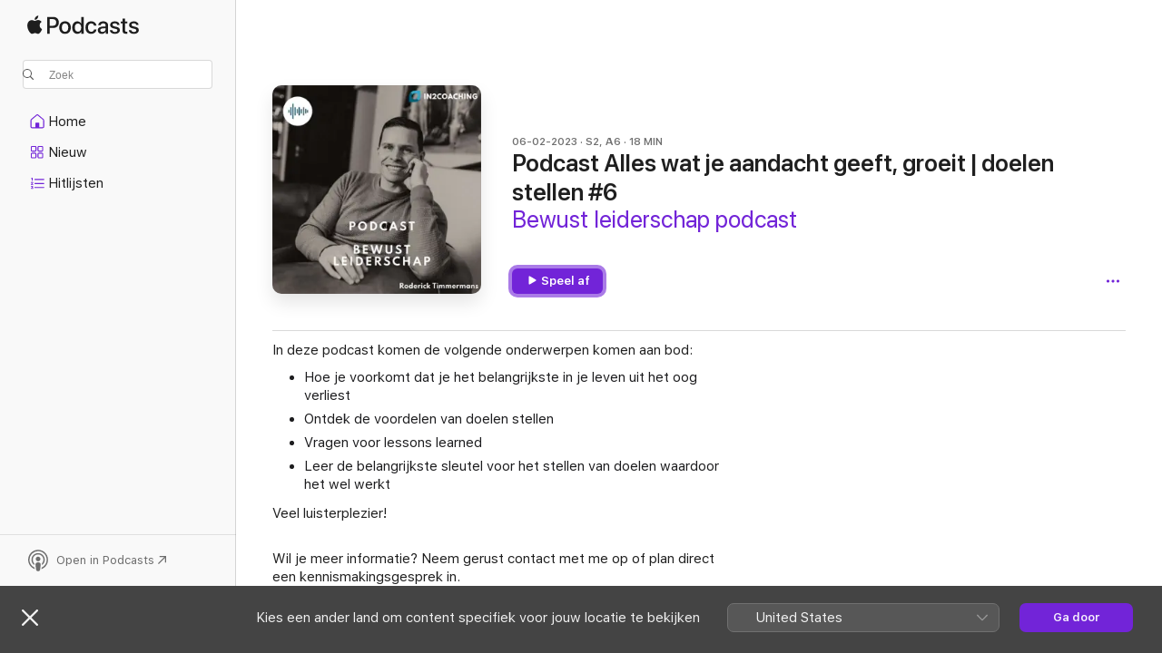

--- FILE ---
content_type: application/javascript
request_url: https://podcasts.apple.com/assets/translations~db2798e120.js
body_size: 10440
content:
const e="OK",a={"ASE.Web.Podcasts.Page.Show.Ratings.Count.one":"@@count@@ beoordeling","ASE.Web.Podcasts.Native.MORE_ON_PROVIDER_TEMPLATE":"Meer van {provider}","ASE.Web.Podcasts.Native.SHOW_WITH_CATEGORY_SUBTITLE":"Programma · {categoryName}","ASE.Web.Podcasts.SEO.Show.Description.WithHosts.two":"Luister naar de @@showName@@-podcast van @@channelName@@ met @@host1@@ en @@host2@@ Apple Podcasts.","ASE.Web.Podcasts.Native.SHOW_TITLE":"Programma","ASE.Web.Podcasts.Playback.Progress.Minute.AXLabel":"@@minutes@@ minuten resterend","ASE.Web.Podcasts.SEO.Channel.Description.Social.ShowCount.one":"Kanaal · @@showCount@@ programma","ASE.Web.Podcasts.TruncatedContent":"@@content@@...","ASE.Web.Podcasts.Native.EPISODES_COUNT_FORMAT.other":"{count} afleveringen","ASE.Web.Podcasts.SEO.Channel.ShowCount.other":"@@showCount@@ programma’s","ASE.Web.Podcasts.Native.SUBSCRIBER_EARLY_ACCESS_BADGE":"Vroege toegang voor abonnees","ASE.Web.Podcasts.Native.EPISODE_CAPTION_DOCUMENT":"Document","ASE.Web.Podcasts.Native.MY_SHOWS":"Mijn programma’s","ASE.Web.Podcasts.SeasonFormat.Short":"S@@seasonNumber@@","ASE.Web.Podcasts.Eyebrow.Bonus.PubDate":"@@datePublished@@ · Bonus","ASE.Web.Podcasts.NavigationItems.Home.Label":"Home","ASE.Web.Podcasts.Native.SEARCH_TRANSCRIPTS_WHATS_NEW_CAPTION":"NIEUW IN APPLE PODCASTS","ASE.Web.Podcasts.Native.TOAST_TAP_TO_RATE_TITLE":"Verstuurd","ASE.Web.Podcasts.Cancel":"Annuleer","ASE.Web.Podcasts.Native.SUBSCRIBER_EDITION_CUSTOMIZED_BADGE":"EDITIE VOOR {subscriptionName}","ASE.Web.Podcasts.Native.CHANNEL_TITLE":"Kanaal","ASE.Web.Podcasts.Native.PLAY_ACTION_TRAILER":"Speel trailer af","ASE.Web.Podcasts.Native.EPISODES":"AFLEVERINGEN","ASE.Web.Podcasts.Native.SEARCH_RESULTS_SHOWS":"Programma’s","ASE.Web.Podcasts.Native.SEARCH_TRANSCRIPTS_WHATS_NEW_MESSAGE":"Typ om onderwerpen en personen in podcasts te vinden.","ASE.Web.Podcasts.Controls.PlaybackSpeed.Aria":"@@speedNumber@@ keer","ASE.Web.Podcasts.SEO.Show.SeasonCount.other":"@@seasonCount@@ seizoenen","ASE.Web.Podcasts.Native.SMART_PLAY_FIRST_EPISODE":"Eerste aflevering","ASE.Web.Podcasts.Error.NotSupportedPlaybackOnBrowser.Web":"Niet beschikbaar op het web","ASE.Web.Podcasts.EpisodeSnippetTitleTopic":"Onderwerp","ASE.Web.Podcasts.Footer.PrivacyPolicy.Text":"De Apple Podcasts-webspeler en uw privacy","ASE.Web.Podcasts.PlayerBar.AriaLabel":"Mediaregelaars","ASE.Web.Podcasts.EpisodeAndSeasonNumberFormat.Short":"S@@seasonNumber@@, A@@episodeNumber@@","ASE.Web.Podcasts.Native.ALL_EPISODES_ACTION_TITLE_NUMBER":"Bekijk alle {numberOfEpisodes} afleveringen","ASE.Web.Podcasts.Native.TAP_TO_RATE":"Tik om te beoordelen:","ASE.Web.Podcasts.Library.Error.NoContent.Saved.Heading":"Geen bewaarde afleveringen","ASE.Web.Podcasts.Native.TRY_CHANNEL_FREE":"Probeer @@channelName@@ gratis","ASE.Web.Podcasts.Native.SUBSCRIBE_IOS_MACOS":"Abonneer je met de nieuwste macOS of iOS","ASE.Web.Podcasts.EpisodeSnippetTitleTranscript":"Transcript","ASE.Web.Podcasts.Native.WRITE_A_REVIEW":"Schrijf recensie","ASE.Web.Podcasts.Native.TITLE_TOP_CHARTS":"Hitlijsten","ASE.Web.Podcasts.Native.CREATOR":"Maker","ASE.Web.Podcasts.Native.BADGE_RATING_CAPTION_SHORT_TEMPLATE":"{count} beoordelingen","ASE.Web.Podcasts.Resume":"Ga door","ASE.Web.Podcasts.SEO.Channel.Description.Social.ShowCount":"Kanaal · @@showCount@@ programma’s","ASE.Web.Podcasts.Native.CHANNELS_SHOW_COUNT_FORMAT_CAP.other":"{count} programma's","ASE.Web.Podcasts.ContextMenu.Remove.Follow.Show":"Programma niet volgen","ASE.Web.Podcasts.MediaComponents.Controls.Expand":"Functies uitvouwen","ASE.Web.Podcasts.SeasonTrailerFormat.Short":"Trailer S@@seasonNumber@@","ASE.Web.Podcasts.SEO.Apple.StoreName":"Apple Podcasts","ASE.Web.Podcasts.SEO.Show.Description.Social.EpisodeCount.UpdateFrequency":"@@genreName@@ podcast · @@episodeCount@@ afleveringen · @@updateFrequency@@","ASE.Web.Podcasts.ContextMenu.GoToShow":"Ga naar programma","ASE.Web.Podcasts.MobileQueue.Empty":"Er wordt hierna niets afgespeeld","ASE.Web.Podcasts.ContentA.Middot.ContentB":"@@contentA@@ · @@contentB@@","ASE.Web.Podcasts.Native.SHOW_FOLLOWED":"Volg ik","ASE.Web.Podcasts.SEO.Show.Description.Social.SeasonCount":"@@genreName@@ podcast · @@seasonCount@@ seizoenen","ASE.Web.Podcasts.SEO.TopCharts.ChartType.Charts":"Hitlijsten","ASE.Web.Podcasts.Native.TITLE_CHANNELS":"Kanalen","ASE.Web.Podcasts.NavigationItems.Search.Label":"Zoek","ASE.Web.Podcasts.Native.SHARED_WITH_YOU_TITLE":"Gedeeld met jou","ASE.Web.Podcasts.Native.SUBSCRIBER_ONLY_BADGE":"Alleen voor abonnees","ASE.Web.Podcasts.Native.EPISODES_COUNT_FORMAT.one":"{count} aflevering","ASE.Web.Podcasts.Date.Today":"Vandaag","ASE.Web.Podcasts.NavigationItems.New.Label":"Nieuw","ASE.Web.Podcasts.Error.ExplicitContent":"Om dit item af te spelen, ga je naar Apple Podcasts op het internet > je account > Instellingen. Onder 'Ouderlijk toezicht' schakel je 'Beperkingen voor materiaal' uit.","ASE.Web.Podcasts.Library.Error.NoContent.Show.Heading":"Programma’s toevoegen aan je bibliotheek","ASE.Web.Podcasts.Native.AVAILABLE_WITHOUT_SUBSCRIPTION":"Beschikbaar zonder abonnement","ASE.Web.Podcasts.Playback.Progress.Percentage.Completed.AXLabel":"@@percentage@@% voltooid","ASE.Web.Podcasts.InApp.Modal.SignIn.Inline.Header":"Log in of meld je aan","ASE.Web.Podcasts.Native.UP_NEXT":"Volgende","ASE.Web.Podcasts.Native.RATING_TITLE":"Beoordeling","ASE.Web.Podcasts.InApp.Modal.SignIn.Header":"Blijf op de hoogte van je programma’s","ASE.Web.Podcasts.Fallback.Hero.Shelf.Heading":"Uitgelicht","ASE.Web.Podcasts.Native.ABOUT_TITLE":"Info","ASE.Web.Podcasts.SEO.Browse.Title.Social":"Apple Podcasts-webspeler","ASE.Web.Podcasts.Native.SHOWS_YOU_MIGHT_LIKE":"Programma's die je wellicht leuk vindt","ASE.Web.Podcasts.SEO.Show.EpisodeCount.one":"1 aflevering","ASE.Web.Podcasts.Library.Error.NoContent.LatestEpisodes.Heading":"Geen nieuwste afleveringen","ASE.Web.Podcasts.Native.CHANNEL_FOLLOWED_SHOW_COUNT_FORMAT.one":"{count} gevolgd programma","ASE.Web.Podcasts.Search.NoResults.TryAgain":"Probeer een nieuwe zoekopdracht.","ASE.Web.Podcasts.Native.EPISODES_YOU_MIGHT_LIKE":"Afleveringen die je wellicht leuk vindt","ASE.Web.Podcasts.Native.PLAY_ACTION_FREE_EPISODE":"Gratis aflevering","ASE.Web.Podcasts.Native.NEW_SHOWS":"Nieuwe programma’s","ASE.Web.Podcasts.Native.SEARCH_TRANSCRIPTS_WHATS_NEW_TITLE":"Zoek in podcasts","ASE.Web.Podcasts.Controls.PlaybackSpeed.Speed":"@@speedNumber@@x","ASE.Web.Podcasts.Offer.Carrier.Connecting":"Verbinden…","ASE.Web.Podcasts.ContextMenu.Episode.Played":"Markeer als afgespeeld","ASE.Web.Podcasts.Native.ALL_EPISODES_ACTION_TITLE":"Bekijk alle afleveringen","ASE.Web.Podcasts.Native.TRAILERS_COUNT_FORMAT.one":"{count} trailer","ASE.Web.Podcasts.Native.TRAILERS_COUNT_FORMAT.other":"{count} trailers","ASE.Web.Podcasts.SEO.Channel.Description.Social.Tagline":"@@tagline@@ · Kanaal","ASE.Web.Podcasts.SEO.Search.Title.Social":"Apple Podcasts zoeken","ASE.Web.Podcasts.Eyebrow.SeasonEpisode.Long":"Seizoen @@seasonNumber@@, aflevering @@episodeNumber@@","ASE.Web.Podcasts.SEO.Search.Description.many":"Blader en luister naar @@categoryCount@@ podcastcategorieën en -genres om te ontdekken, waaronder @@category1@@, @@category2@@, @@category3@@ en meer. Zoek je volgende luisterfavoriet.","ASE.Web.Podcasts.Native.TOP_SHOWS":"Topprogramma’s","ASE.Web.Podcasts.Native.PRODUCT_SECTION_REVIEWS":"Beoordelingen en recensies","ASE.Web.Podcasts.Library.RecentlyUpdatedShows":"Recent bijgewerkt","ASE.Web.Podcasts.Native.CHANNELS_SHOW_COUNT_FORMAT_CAP.one":"{count} programma","ASE.Web.Podcasts.Native.ALL_INCLUDED_SHOWS":"Bekijk alle inbegrepen programma's","ASE.Web.Podcasts.Native.PREMIUM_SHOWS":"Premium­programma’s","ASE.Web.Podcasts.Native.SHARE_SHEET_PRODUCT_TITLE_FORMAT":"{title} van {developer}","ASE.Web.Podcasts.Native.TOAST_TAP_TO_RATE_DESCRIPTION":"Bedankt voor je reactie.","ASE.Web.Podcasts.SEO.Show.Description.Social.UpdateFrequency":"@@genreName@@ podcast · @@updateFrequency@@","ASE.Web.Podcasts.SEO.Common.Description.Social":"Luister naar miljoenen podcasts, over onderwerpen voor iedereen.","ASE.Web.Podcasts.ContextMenu.Follow.Show":"Volg programma","ASE.Web.Podcasts.SEO.Show.Description.WithHosts.none":"Luister naar de @@showName@@-podcast van @@channelName@@ op Apple Podcasts.","ASE.Web.Podcasts.Native.SUBSCRIBE_BUTTON_TITLE":"Abonneer","ASE.Web.Podcasts.Native.AVAILABLE_EPISODES":"Beschikbare afleveringen","ASE.Web.Podcasts.Playback.Progress.Second.AXLabel":"@@seconds@@ seconden resterend","ASE.Web.Podcasts.SEO.Channel.Description.Social":"Kanaal","ASE.Web.Podcasts.Eyebrow.Season.Long.Bonus":"Seizoen @@seasonNumber@@ bonus","ASE.Web.Podcasts.InApp.Modal.SignIn.AfterEpisode.Header":"Blijf op de hoogte van dit programma","ASE.Web.Podcasts.Playback.Progress.Hour.AXLabel":"@@hours@@ uur resterend","ASE.Web.Podcasts.SEO.Show.Description.Social.EpisodeCount.one":"@@genreName@@ podcast · @@episodeCount@@ aflevering","ASE.Web.Podcasts.EpisodeSnippetTitleHost":"Host","ASE.Web.Podcasts.Native.AGE_RATING":"Leeftijdsbeoordeling","ASE.Web.Podcasts.Library.Error.NoContent.Show.Text":"Ontdek krachtige nieuwe verhalen of zoek je favorieten. De programma’s die je volgt zie je hier.","ASE.Web.Podcasts.Native.SHOWS_WITH_SUBSCRIPTION_BENEFITS":"Programma's met abonnements­voordelen","ASE.Web.Podcasts.SEO.Show.Description.Social":"@@genreName@@ podcast","ASE.Web.Podcasts.Eyebrow.Episode.Long":"Aflevering @@episodeNumber@@","ASE.Web.Podcasts.EpisodeSnippetTitleGuest":"Gast","ASE.Web.Podcasts.Eyebrow.Trailer":"Trailer","ASE.Web.Podcasts.Native.DESCRIPTION":"Beschrijving","ASE.Web.Podcasts.Library.RecentlyUpdated":"Recent bijgewerkt","ASE.Web.Podcasts.Native.ACTION_SEE_ALL":"Toon alle","ASE.Web.Podcasts.SEO.TopCategoryCharts.Description.Social.Storefront":"De populairste @@genre@@ @@categoryType@@ in @@storefrontName@@","ASE.Web.Podcasts.Native.SHOWS_YOU_MIGHT_LIKE_SUBTITLE":"Op basis van je luistergedrag.","ASE.Web.Podcasts.Native.SMART_PLAY_BUTTON_TITLE_PLAY":"Speel af","ASE.Web.Podcasts.Native.VIEW_CHANNEL":"Bekijk kanaal","ASE.Web.Podcasts.Eyebrow.Season.Short":"S@@seasonNumber@@","ASE.Web.Podcasts.Channel.Header.Cta.Text":"Download @@appName@@","ASE.Web.Podcasts.Native.PLAY_ACTION_PLAY_ELLIPSIS":"Speel af…","ASE.Web.Podcasts.Native.PROVIDER":"Maker","ASE.Web.Podcasts.NavigationItems.TopCharts.Label":"Hitlijsten","ASE.Web.Podcasts.SEO.Channel.ShowCount.one":"1 programma","ASE.Web.Podcasts.Footer.PrivacyPolicy.URL":"https://www.apple.com/nl/legal/privacy/data/nl/apple-podcasts-web","ASE.Web.Podcasts.Native.SEASON_TITLE":"Seizoen","ASE.Web.Podcasts.Library.Channels":"Kanalen","ASE.Web.Podcasts.Duration.TimeLeft":"@@time@@ over","ASE.Web.Podcasts.Eyebrow.SeasonEpisode.Short":"S@@seasonNumber@@ A@@episodeNumber@@","ASE.Web.Podcasts.SEO.Genre.Title":"@@genreName@@-podcasts - Apple Podcasts","ASE.Web.Podcasts.EpAndSeasonNumberFormat":"Seizoen @@seasonNumber@@, Afl @@episodeNumber@@","ASE.Web.Podcasts.Native.LISTEN_NOW":"Luister nu","ASE.Web.Podcasts.SEO.Show.Description.Social.UpdateFrequency.ShowDescription":"@@genreName@@ podcast · @@updateFrequency@@ · @@showDescription@@","ASE.Web.Podcasts.Native.PLAY_ACTION_PLAY":"Speel af","ASE.Web.Podcasts.SEO.TopCharts.ChartType.Episodes":"Afleveringen","ASE.Web.Podcasts.Native.CHANNEL_FOLLOWED_SHOW_COUNT_FORMAT.other":"{count} gevolgde programma's","ASE.Web.Podcasts.Native.TITLE_ALL_CATEGORIES":"Alle categorieën","ASE.Web.Podcasts.Native.RECENTLY_PLAYED_EPISODES":"Onlangs afgespeeld","ASE.Web.Podcasts.Duration.Minute.Short":"@@minutes@@ min.","ASE.Web.Podcasts.SEO.Genre.Description":"Ontdek @@genreName@@-podcasts op Apple Podcasts. Luister naar @@show1@@, @@show2@@, @@show3@@, @@show4@@ en meer.","ASE.Web.Podcasts.Native.PLAY_ACTION_LATEST_EPISODE":"Nieuwste aflevering","ASE.Web.Podcasts.SEO.Episode.Title":"@@episodeName@@ - @@showName@@ - Apple Podcasts","ASE.Web.Podcasts.SEO.Show.Description.WithHosts.other":"Luister naar de @@showName@@-podcast van @@channelName@@ met @@host1@@, @@host2@@, @@host3@@ en meer op Apple Podcasts.","ASE.Web.Podcasts.Eyebrow.Bonus":"Bonus","ASE.Web.Podcasts.Native.AVAILABLE_WITH_SUBSCRIPTION":"Beschikbaar met abonnement","ASE.Web.Podcasts.Native.PLAY_WITH_FREE_TRIAL":"Speel af met gratis proef­abonnement","ASE.Web.Podcasts.SEO.Show.SeasonCount.one":"1 seizoen","ASE.Web.Podcasts.Native.WITH_SUBSCRIPTION_BENEFITS":"Met abonnements­voordelen","ASE.Web.Podcasts.Native.YOU_MIGHT_ALSO_LIKE":"Suggesties voor jou","ASE.Web.Podcasts.SEO.Common.Title":"@@name@@ - Apple Podcasts","ASE.Web.Podcasts.Library.Shows":"Programma’s","ASE.Web.Podcasts.Native.PUBLISHED_TITLE":"Uitgegeven","ASE.Web.Podcasts.Eyebrow.Episode.Long.Trailer":"Aflevering @@episodeNumber@@ trailer","ASE.Web.Podcasts.Pause":"Pauze","ASE.Web.Podcasts.Eyebrow.Season.Short.Trailer":"S@@seasonNumber@@ trailer","ASE.Web.Podcasts.SEO.Show.EpisodeCount.other":"@@episodeCount@@ afleveringen","ASE.Web.Podcasts.Native.CHANNEL_WEBSITE":"Website","ASE.Web.Podcasts.NativeCTA.CTA.Text":"Open in Podcasts","ASE.Web.Podcasts.Page.Show.Ratings.Count.other":"@@count@@ beoordelingen","ASE.Web.Podcasts.Native.SHOW_WEBSITE":"Website van aflevering","ASE.Web.Podcasts.Library.Error.NoContent.Show.Link.Text":"Door Apple Podcasts bladeren","ASE.Web.Podcasts.Native.SEASON_FORMAT.SHORT":"Trailer","ASE.Web.Podcasts.Native.SUBSCRIPTION_SHOWS":"Premium­programma’s","ASE.Web.Podcasts.OK":"OK","ASE.Web.Podcasts.SEO.Editorial.Description.Social":"Luister naar de laatste keuzes van onze redactie.","ASE.Web.Podcasts.Native.EPISODE_FILTER_TITLE_ALL_EPISODES":"Alle afleveringen","ASE.Web.Podcasts.Native.RECENT_EPISODES":"Recente afleveringen","ASE.Web.Podcasts.Native.SEASONS_TITLE":"Seizoenen","ASE.Web.Podcasts.SEO.Episode.Title.Social.Timestamp":"(@@timestamp@@) @@episodeName@@","ASE.Web.Podcasts.Eyebrow.Season.Long":"Seizoen @@seasonNumber@@","ASE.Web.Podcasts.Eyebrow.Trailer.PubDate":"@@datePublished@@ · Trailer","ASE.Web.Podcasts.SEO.Channel.Description.Social.Tagline.ShowCount.one":"@@tagline@@ · kanaal · @@showCount@@ programma","ASE.Web.Podcasts.Playback.Progress.HourMinute.AXLabel":"@@hours@@ uur @@minutes@@ minuten resterend","ASE.Web.Podcasts.Date.TimeAgo.JustNow":"Zojuist","ASE.Web.Podcasts.MenuIcon.Open.AriaLabel":"Open navigatie","ASE.Web.Podcasts.Native.BADGE_NOT_ENOUGH_RATINGS_CAPTION":"Onvoldoende beoordelingen","ASE.Web.Podcasts.Native.TITLE_CATALOG":"Ontdek","ASE.Web.Podcasts.Eyebrow.Episode.Short.Bonus":"AFL@@episodeNumber@@ bonus","ASE.Web.Podcasts.Native.EPISODES_YOU_MIGHT_LIKE_SUBTITLE":"Op basis van je luistergedrag.","ASE.Web.Podcasts.SEO.Search.Title":"Zoeken - Apple Podcasts","ASE.Web.Podcasts.Native.HOME":"Home","ASE.Web.Podcasts.Native.TRY_FREE_SHORT":"Probeer gratis","ASE.Web.Podcasts.Native.SEARCH_RESULTS_EPISODES":"Afleveringen","ASE.Web.Podcasts.SEO.Show.Description.Social.EpisodeCount":"@@genreName@@ podcast · @@episodeCount@@ afleveringen","ASE.Web.Podcasts.InApp.Modal.SignIn.Explicit.Message":"Om naar expliciete afleveringen te luisteren, moet je inloggen","ASE.Web.Podcasts.NavigationItems.ListenNow.Label":"Beluister nu","ASE.Web.Podcasts.Follow":"Volg","ASE.Web.Podcasts.InApp.Modal.SignIn.Message":"Bewaar waar je was gebleven, volg programma’s en bekijk de laatste afleveringen - allemaal gratis.","ASE.Web.Podcasts.Native.LENGTH_TITLE":"Lengte","ASE.Web.Podcasts.Page.Rating.AXLabel":"@@stars@@ van 5, @@num@@ beoordelingen","ASE.Web.Podcasts.Native.PLAY":"Speel af","ASE.Web.Podcasts.SEO.Show.Description.Social.EpisodeCount.UpdateFrequency.one":"@@genreName@@ podcast · @@episodeCount@@ aflevering · @@updateFrequency@@","ASE.Web.Podcasts.Duration.Hour":"@@hours@@ u","ASE.Web.Podcasts.Duration.HourMinute":"@@hours@@u @@minutes@@m","ASE.Web.Podcasts.Library.LatestEpisodes":"Nieuwste afleveringen","ASE.Web.Podcasts.SEO.DefaultTitle":"Apple Podcasts","ASE.Web.Podcasts.Native.CHANNELS_YOU_MIGHT_LIKE_SUBTITLE":"Nu beschikbaar op Apple Podcasts.","ASE.Web.Podcasts.Error.NotSupportedPlaybackOnBrowser.OpenInPodcasts":"Je kunt hiernaar luisteren in de Podcasts-app.","ASE.Web.Podcasts.Logo.AriaLabel":"Apple Podcasts","ASE.Web.Podcasts.SEO.Multiroom.ListenWith.Title":"@@title@@ - Apple Podcasts","ASE.Web.Podcasts.Native.INFORMATION_TITLE":"Informatie","ASE.Web.Podcasts.Eyebrow.SeasonEpisode.Long.Bonus":"Seizoen @@seasonNumber@@, aflevering @@episodeNumber@@ bonus","ASE.Web.Podcasts.Native.TITLE_SUBSCRIPTION":"Abonnement","ASE.Web.Podcasts.Native.FREQUENCY_TITLE":"Frequentie","ASE.Web.Podcasts.Controls.PlaybackSpeed.Decrease":"Langzamer","ASE.Web.Podcasts.SEO.Channel.Title":"@@channelName@@ - Kanaal - Apple Podcasts","ASE.Web.Podcasts.Native.TITLE_CATEGORIES":"Categorieën","ASE.Web.Podcasts.Controls.PlaybackSpeed.Increase":"Sneller","ASE.Web.Podcasts.Native.CATEGORY_TITLE":"Categorie","ASE.Web.Podcasts.SEO.Multiroom.ListenWith.Description":"Browse en luister op één plek naar de favoriete podcasts van @@title@@ en naar door @@title@@ gehoste podcasts en deelname aan podcastafleveringen – op Apple Podcasts.","ASE.Web.Podcasts.Native.BADGE_RATING_CAPTION_LONG_TEMPLATE":"{rating}, {count} beoordelingen","ASE.Web.Podcasts.SEO.Multiroom.General.Description":"Blader door en luister naar @@title@@-podcasts op Apple Podcasts. @@description@@","ASE.Web.Podcasts.SEO.Show.Description.Social.ShowDescription":"@@genreName@@ podcast · @@showDescription@@","ASE.Web.Podcasts.Native.CLICK_TO_RATE":"Klik om te beoordelen:","ASE.Web.Podcasts.Native.PLAY_ACTION_FIRST_EPISODE":"Eerste aflevering","ASE.Web.Podcasts.SEO.Episode.Description.Social":"Podcastaflevering · @@showName@@ · @@eyebrow@@ · @@duration@@","ASE.Web.Podcasts.Eyebrow.SeasonEpisode.Short.Trailer":"S@@seasonNumber@@, a@@episodeNumber@@ trailer","ASE.Web.Podcasts.Native.RATING_CLEAN":"Veilig","ASE.Web.Podcasts.Library.Error.NoContent.LatestEpisodes.Text":"De nieuwste afleveringen van programma’s die je volgt worden hier weergegeven.","ASE.Web.Podcasts.Native.SUBSCRIBER_EDITION_BADGE":"EDITIE VOOR ABONNEES","ASE.Web.Podcasts.Unsave.Episode":"Bewaar aflevering niet meer","ASE.Web.Podcasts.Native.PRODUCT_SECTION_HOSTS_AND_GUESTS":"Hosts en gasten","ASE.Web.Podcasts.MenuIcon.Close.AriaLabel":"Sluit navigatie","ASE.Web.Podcasts.FullScreenPlayer.AriaLabel":"Schermvullende speler openen","ASE.Web.Podcasts.Library.Saved":"Bewaard","ASE.Web.Podcasts.Footer.GetHelp.URL":"https://getsupport.apple.com/?caller=webpodcasts","ASE.Web.Podcasts.Eyebrow.Season.Long.Trailer":"Seizoen @@seasonNumber@@ trailer","ASE.Web.Podcasts.Eyebrow.SeasonEpisode.Short.Bonus":"S@@seasonNumber@@, A@@episodeNumber@@ bonus","ASE.Web.Podcasts.Eyebrow.Season.Short.Bonus":"S@@seasonNumber@@ bonus","ASE.Web.Podcasts.Native.EPISODE_NOTES.empty":"Geen notities bij aflevering om weer te geven.","ASE.Web.Podcasts.Eyebrow.Episode.Short.Trailer":"Afl@@episodeNumber@@ trailer","ASE.Web.Podcasts.SEO.Common.Title.Social":"@@name@@ op Apple Podcasts","ASE.Web.Podcasts.Native.CHANNEL_SUBTITLE":"Kanaal","ASE.Web.Podcasts.Native.TITLE_FEATURED":"Uitgelicht","ASE.Web.Podcasts.Eyebrow.Episode.Long.Bonus":"Aflevering @@episodeNumber@@ bonus","ASE.Web.Podcasts.InApp.Modal.SignIn.Action":"Log in","ASE.Web.Podcasts.Native.RATING_EXPLICIT":"Expliciet","ASE.Web.Podcasts.SEO.TopCategoryCharts.Description.Social":"De populairste @@genre@@ @@categoryType@@","ASE.Web.Podcasts.Controls.PlaybackSpeed.Button.Aria":"@@speedNumber@@× afspeelsnelheid","ASE.Web.Podcasts.SEO.Multiroom.General.Title":"@@title@@ - Apple Podcasts","ASE.Web.Podcasts.Duration.Minute":"@@minutes@@ min","ASE.Web.Podcasts.Native.CONACT_SELLER_NAME":"Neem contact op met {sellerName}","ASE.Web.Podcasts.Native.EPISODE_WITH_SHOW_NAME":"Aflevering · {showName}","ASE.Web.Podcasts.ContextMenu.Episode.Unplayed":"Markeer als niet afgespeeld","ASE.Web.Podcasts.Native.COPYRIGHT_TITLE":"Copyright","ASE.Web.Podcasts.Page.Show.Header.Rating":"@@stars@@ (@@num@@)","ASE.Web.Podcasts.SEO.Show.Title":"@@showName@@ - Podcast - Apple Podcasts","ASE.Web.Podcasts.Eyebrow.Episode.Short":"AFL@@episodeNumber@@","ASE.Web.Podcasts.InApp.Modal.SignIn.AfterEpisode.Message":"Log in of meld je aan om programma’s te volgen, afleveringen te bewaren en de laatste updates te ontvangen.","ASE.Web.Podcasts.Native.TOP_SUBSCRIPTION_EPISODES":"Topafleveringen voor {subscriptionName}","ASE.Web.Podcasts.Native.YEARS_ACTIVE_TITLE":"Jaren actief","ASE.Web.Podcasts.SEO.TopCategoryCarts.Title.Social":"De beste @@genre@@ @@categoryType@@ op Apple Podcasts","ASE.Web.Podcasts.Native.BADGE_CHART_POSITION_TEMPLATE":"#{chartPosition}","ASE.Web.Podcasts.Error.EmptyLibraryState":"Je bibliotheek bevat geen items.","ASE.Web.Podcasts.SEO.Show.Description.WithHosts.three":"Luister naar de @@showName@@-podcast van @@channelName@@ met @@host1@@, @@host2@@ en @@host3@@ op Apple Podcasts.","ASE.Web.Podcasts.SEO.Category.Description.Social":"Blader door keuzes van de redactie, topprogramma’s en meer.","ASE.Web.Podcasts.SEO.Browse.Storefront.Title":"Apple Podcasts (@@storefront@@) - Webspeler","ASE.Web.Podcasts.Native.TOP_EPISODES":"Topafleveringen","ASE.Web.Podcasts.Error.NotSupportedPlaybackOnBrowser.OpenInApplePodcasts":"Je kunt hiernaar luisteren in de Apple Podcasts-app.","ASE.Web.Podcasts.SEO.Browse.Description":"Blader door je favoriete podcasts, genres en hosts op Apple Podcasts. Download en luister vanaf elk Apple apparaat of stream online.","ASE.Web.Podcasts.Error.PleaseLogin":"Log in om te genieten van Apple Podcasts","ASE.Web.Podcasts.SEO.Browse.Title":"Apple Podcasts - Webspeler","ASE.Web.Podcasts.Explicit":"Expliciet","ASE.Web.Podcasts.Search.NoResults.PageHeader":"Geen resultaten","ASE.Web.Podcasts.Native.EPISODE_TITLE":"Aflevering","ASE.Web.Podcasts.Native.PREMIUM":"Premium","ASE.Web.Podcasts.Duration.HourMinute.Long":"@@hours@@ u. @@minutes@@ min.","ASE.Web.Podcasts.Native.TRY_SUBSCRIPTION_FREE":"Probeer {subscriptionName} gratis","ASE.Web.Podcasts.Native.PODCAST_SEASONS_COUNT_FORMAT":"%#@seasons_count@","ASE.Web.Podcasts.Page.Show.Rating.Total":"van 5","ASE.Web.Podcasts.Native.SEASON_UNKNOWN_EPISODES":"Onbekend seizoen","ASE.Web.Podcasts.Page.Show.Header.Updated":"@@frequency@@","ASE.Web.Podcasts.Save.Episode":"Bewaar aflevering","ASE.Web.Podcasts.SEO.Show.Description.Social.SeasonCount.UpdateFrequency":"@@genreName@@ podcast · @@seasonCount@@ seizoenen · @@updateFrequency@@","ASE.Web.Podcasts.Native.LISTEN_NOW_TOP_SHOWS_FROM":"Topprogramma’s van {channelName}","ASE.Web.Podcasts.SEO.Channel.Description.Social.Tagline.ShowCount":"@@tagline@@ · kanaal · @@showCount@@ programma’s","ASE.Web.Podcasts.Eyebrow.SeasonEpisode.Long.Trailer":"Seizoen @@seasonNumber@@, aflevering @@episodeNumber@@ trailer","ASE.Web.Podcasts.Native.FREE_EPISODES":"Gratis afleveringen","ASE.Web.Podcasts.Native.JS_EPISODE_FILTER_SEE_ALL_SEASON_FORMAT":"Bekijk heel seizoen {seasonNumber} ({numberOfEpisodes})","ASE.Web.Podcasts.Duration.Hour.Short":"@@hours@@ u","ASE.Web.Podcasts.Go.To.Settings":"Ga naar Instellingen","ASE.Web.Podcasts.Error.AnErrorOccurred":"Er is een fout opgetreden.","ASE.Web.Podcasts.SEO.Show.Description.WithHosts.one":"Luister naar de @@showName@@-podcast van @@channelName@@ met @@host1@@ op Apple Podcasts.","ASE.Web.Podcasts.Native.EPISODE_NOTES":"Notities aflevering","ASE.Web.Podcasts.Native.EPISODE_CAPTION_VIDEO":"Video","ASE.Web.Podcasts.SEO.Multiroom.Alternate.Title":"@@title@@ podcasts - Apple Podcasts","ASE.Web.Podcasts.Library.Error.NoContent.Saved.Text":"Bewaar afleveringen die je later wilt luisteren. Deze worden hier weergegeven.","ASE.Web.Podcasts.Duration.Second":"@@seconds@@ sec.","ASE.Web.Podcasts.EpisodeFormat.Short":"A@@episodeNumber@@","iOS.Podcasts.EpisodeBonus":"Bonus bij aflevering @@episodeNumber@@","iOS.Podcasts.EpisodeWebpage":"Webpagina aflevering","iOS.Podcasts.SeasonBonusDocument":"Bonusdocument bij seizoen @@seasonNumber@@","Podcasts.NewShows":"Nieuwe programma’s","iOS.Podcasts.EpisodeNotes":"Notities aflevering","ASE.Web.Podcasts.Shared.ContentA.Comma.ContentB":"@@contentA@@, @@contentB@@","iOS.Podcasts.Get.Show":"Download @@title@@","iOS.Podcasts.FeaturedProviders":"Aanbieders uitgelicht","iOS.Podcasts.ShowDisclaimer.FreeTrial.few":"@@trialDuration@@ gratis, daarna @@priceMonthly@@ per maand","iOS.Podcasts.EpisodeAndSeasonBonusDocument":"Bonusdocument bij seizoen @@seasonNumber@@, aflevering @@episodeNumber@@","Podcasts.Category":"Categorie","ASE.Web.Podcasts.SEO.TopCharts.Title":"Top-podcast hitlijsten - Apple Podcasts","Podcasts.Copyright":"Copyright","Podcasts.EpisodeWithShowName.Format":"Aflevering · @@showName@@","Podcasts.MediaKind.Document":"Document","iOS.Podcasts.ShowDisclaimer.Annual.FreeTrial.many":"@@priceMonthly@@ per maand of @@priceYearly@@ per jaar na proefperiode","Podcasts.Follow":"Volg","ASE.Web.Podcasts.SEO.TopCharts.ChartType.Shows":"Programma’s","Podcasts.AvailableWithoutSubscription":"Beschikbaar zonder abonnement","iOS.Podcasts.SeasonBonus":"Bonus bij seizoen @@seasonNumber@@","ASE.Web.Podcasts.Shared.ContextualSharing.CopyEmbedCode.SuccessMessage":"Invoegcode gekopieerd","iOS.Podcasts.Duration.Week.many":"@@count@@ weken","iOS.Podcasts.ShowDisclaimer.Annual.FreeTrial.few":"@@priceMonthly@@ per maand of @@priceYearly@@ per jaar na proefperiode","Podcasts.Menu.MarkAsUnplayed":"Markeer als niet afgespeeld","Podcasts.ShowsIncludedInYourSubscription":"Programma’s die deel uitmaken van je abonnement","iOS.Podcasts.Duration.Year.Cap.few":"@@count@@ jaar","Podcasts.EpisodeCaption.Document":"Document","Podcasts.Menu.MarkAsPlayed":"Markeer als afgespeeld","Podcasts.Subscription":"Abonnement","iOS.Podcasts.Annual.MonthlyPrice":"@@price@@/maand","iOS.Podcasts.EpisodeAndSeasonBonus":"Bonus bij seizoen @@seasonNumber@@, aflevering @@episodeNumber@@","Podcasts.Creator":"Maker","Podcasts.Rating":"Beoordeling","ASE.Web.Podcasts.SEO.TopCharts.Description":"Blader door de populairste podcasts op Apple Podcasts. Luister naar programma's zoals @@show1@@, @@show2@@, @@show3@@, @@show4@@ en meer.","iOS.Podcasts.Duration.Week.Cap.many":"@@count@@ weken","iOS.Podcasts.Banner.MonthlyAnnual.FreeTrialDuration":"Tot @@trialDuration@@ gratis, daarna @@priceMonthly@@/maand of @@priceYearly@@/jaar","Podcasts.DSA.DUNSNumber":"DUNS-nummer","Podcasts.Menu.PlayLast":"Laatste afspelen","iOS.Podcasts.Duration.Week.Cap.one":"1 week","Podcasts.MediaKind.Video":"Video","ASE.Web.Podcasts.Subscriber.Early.Access.Customized_Badge":"Vroege toegang tot @@subscriptionName@@","ASE.Web.Podcasts.Shared.AX.Close":"Sluit","iOS.Podcasts.Duration.Year.Cap":"Jaren","iOS.Podcasts.Duration.Week.Cap":"Weken","Podcasts.Information":"Informatie","ASE.Web.Podcasts.SeparatorChar":"•","iOS.Podcasts.Duration.Year.few":"@@count@@ jaar","iOS.Podcasts.Duration.Day.one":"1 dag","Podcasts.Library.Channels":"Kanalen","ASE.Web.Podcasts.SEO.TopCharts.Genre.TitleHeader":"Top @@genreName@@-podcasts","iOS.Podcasts.Annual.WeeklyTrial":"@@trialDuration@@ gratis","ASE.Web.Podcasts.VO.RadioPlayLabel":"Speel @@content@@ af","ASE.Web.Podcasts.Shared.Footer.CookiePolicy.URL":"https://www.apple.com/legal/privacy/nl/cookies/","iOS.Podcasts.Savings.Percentage":"BESPAAR @@Savings@@%","iOS.Podcasts.Duration.Week.Cap.One":"Week","ASE.Web.Podcasts.Shared.ContextualSharing.CopyLink.SuccessMessage":"Link gekopieerd","iOS.Podcasts.Duration.Year.many":"@@count@@ jaar","iOS.Podcasts.FreeTrial.Short.CTA":"Probeer uit","ASE.Web.Podcasts.Shared.ContextualMenu.AddToQueue":"Voeg toe aan wachtrij","iOS.Podcasts.EpisodeAndSeasonNumberFormat":"Seizoen @@seasonNumber@@, aflevering @@episodeNumber@@","Podcasts.PlayButton.LatestEpisode":"Nieuwste aflevering","ASE.Web.Podcasts.Shared.Footer.GetHelp.Text":"Support","iOS.Podcasts.EpisodeTrailer":"Trailer van aflevering @@episodeNumber@@","ASE.Web.Podcasts.SEO.TopEpisodeCharts.Title.Social":"Apple Podcasts beste afleveringen","Podcasts.DSA.Address":"Adres","Podcasts.SeeAllEpisodes.Format":"Bekijk alles (@@numberOfEpisodes@@)","ASE.Web.Podcasts.WEB.ERROR.AuthorizationFailure":"Autorisatie mislukt","Podcasts.EpisodeSnippet.Title.Topic":"Onderwerp","iOS.Podcasts.PlayFreeTrial":"Afspelen met gratis proefabonnement","ASE.Web.Podcasts.Shared.Footer.CookiePolicy.Text":"Cookie-waarschuwing","iOS.Podcasts.SeasonBonusVideo":"Bonusvideo bij seizoen @@seasonNumber@@","Podcasts.Menu.SaveEpisode":"Bewaar aflevering","iOS.Podcasts.Duration.Week":"weken ","Podcasts.DSA.Podcast.NotTraderInfo":"@@providerName@@ heeft zich niet geïdentificeerd als een handelaar van deze podcast. Als je een consument bent in de Europese Economische Ruimte, zijn consumentenrechten niet van toepassing op overeenkomsten tussen jou en de provider.","iOS.Podcasts.Duration.Week.Cap.two":"2 weken","Podcasts.EpisodeSnippet.Title.Guest":"Gast","iOS.Podcasts.Duration.Week.few":"@@count@@ weken","Podcasts.MediaKind.Audio":"Audio","Podcasts.SeasonLetterAndEpisodeLetter.Format":"S@@seasonNumber@@, A@@episodeNumber@@","iOS.Podcasts.SeeMoreEpisodes":"Bekijk meer afleveringen","iOS.Podcasts.Entitlements.UpsellBanner.FallbackTitle":"Abonnement vereist","ASE.Web.Podcasts.Shared.ContextualMenu.Share":"Deel ","Podcasts.Channels":"Kanalen","ASE.Web.Podcasts.WEB.ERROR.ContentRestricted":"Content is beperkt","Podcasts.DSA.Email":"E-mail","iOS.Podcasts.Duration.Day.Cap.many":"@@count@@ dagen","Podcasts.PlayButton.PlayTrailer":"Speel trailer af","Podcasts.CustomSubscriberEdition.Format":"Uitgave @@subscriptionName@@","iOS.Podcasts.Duration.Week.one":"1 week","Podcasts.Browse":"Ontdek","ASE.Web.Podcasts.WEB.ERROR.PleaseTryAgain":"Er is iets verkeerd gegaan. Vernieuw de pagina en probeer het nog eens","ASE.Web.Podcasts.TopCharts.RankingLabel":"Positie @@ranking@@","ASE.Web.Podcasts.Page.Show.Ratings.Review.StarsAria.other":"@@count@@ sterren","iOS.Podcasts.Annual.WeeklyPrice":"@@price@@/week","ASE.Web.Podcasts.Shared.Footer.PrivacyPolicy.Text":"Apple Podcasts en privacy","ASE.Web.Podcasts.Shared.Footer.Feedback.Text":"Reacties","iOS.Podcasts.Banner.MonthlyAnnual.FreeTrialDuration.Short":"@@trialDuration@@ gratis, daarna @@priceMonthly@@/mnd, @@priceYearly@@/jr","ASE.Web.Podcasts.Shared.Footer.TermsOfUse.Text":"Voorwaarden internetvoorziening","Podcasts.MoreFromProvider.Format":"Meer van @@provider@@","Podcasts.MediaKind.External":"**Podcasts.MediaKind.External**","Podcasts.ChannelShows.Format":"@@count@@ programma’s","iOS.Podcasts.ChannelWebsite":"Website","ASE.Web.Podcasts.SEO.TopCharts.Shows.Description":"Blader door de hitlijsten voor de meest populaire podcastprogramma’s op Apple Podcasts. Podcastprogramma’s van nieuws, comedy, politiek en meer.","iOS.Podcasts.Duration.Week.two":"2 weken","iOS.Podcasts.Duration.Week.One":" week ","iOS.Podcasts.EpisodeDetailsActionTitle":"Details","Podcasts.Search":"Zoek","iOS.Podcasts.SeeWhatsIncluded":"Bekijk wat is inbegrepen","Podcasts.EpisodeCaption.Video":"Video","iOS.Podcasts.Duration.Year":"jaar","Podcasts.Published":"Uitgegeven","iOS.Podcasts.SeasonFormat":"Seizoen @@seasonNumber@@","Podcasts.SeeAllEpisodes":"Bekijk alle afleveringen","iOS.Podcasts.FreeTrial.Subscription.CTA":"Probeer @@SubName@@ gratis","iOS.Podcasts.Duration.Month.Cap.few":"@@count@@ maanden","Podcasts.Filter.AllEpisodes":"Alle afleveringen","ASE.Web.Podcasts.UpNext.Empty":"Geen volgende afleveringen.","Podcasts.MyShows":"Mijn programma’s","Podcasts.AllCategories":"Alle categorieën","Podcasts.PlayButton.FirstEpisode":"Eerste aflevering","iOS.Podcasts.BonusDocument":"Bonusdocument","iOS.Podcasts.EpisodeFormat":"Aflevering @@episodeNumber@@","ASE.Web.Podcasts.UpNext.Heading":"Hierna","Podcasts.CopyrightWithPrefix.Format":"Copyright: @@copyrightText@@","ASE.Web.Podcasts.Show.Played":"Afgespeeld","ASE.Web.Podcasts.WEB.ERROR.ItemNotAvailableInCountry":"Item niet beschikbaar in jouw land","Podcasts.New":"Nieuw","Podcasts.Episodes.Format.one":"@@count@@ aflevering","Podcasts.ShowsWithSubscriptionBenefits":"Programma’s met abonnements­voordelen","iOS.Podcasts.Duration.Year.Cap.two":"2 jaar","Podcasts.PlayButton.PlayTrial":"Speel af met gratis proef­periode","ASE.Web.Podcasts.Shared.Footer.Feedback.URL":"https://www.apple.com/feedback/apple-podcasts.html","iOS.Podcasts.ShowDisclaimer.NonTrial.many":"@@priceMonthly@@ per maand","Podcasts.Library.Shows":"Programma’s","Podcasts.SeasonAndEpisodeShort.Format":"Seizoen @@seasonNumber@@, Afl @@episodeNumber@@","ASE.Web.Podcasts.SEO.TopShowCharts.Title.Social":"Apple Podcasts beste programma’s","Podcasts.PlayButton.Play":"Speel af","iOS.Podcasts.ShowDisclaimer.FreeTrial.two":"@@trialDuration@@ gratis, daarna @@priceMonthly@@ per maand","iOS.Podcasts.Duration.Year.Cap.One":"Jaar","Podcasts.Rating.Explicit":"Expliciet","ASE.Web.Podcasts.Shared.ContextualMenu.PlayNext":"Speel hierna af","iOS.Podcasts.OfferTerms":"@@price@@/@@periodUnit@@","iOS.Podcasts.TryFree.Show":"Probeer @@title@@ gratis","iOS.Podcasts.Duration.Year.Cap.many":"@@count@@ jaar","Podcasts.SeasonLetterTrailer.Format":"Trailer S@@seasonNumber@@","iOS.Podcasts.SeasonTrailerFormat":"Trailer seizoen @@seasonNumber@@","MediaAPI.ClientFeature.Podcast.Provider":"Provider","ASE.Web.Podcasts.SEO.TopCharts.Genre.Title":"Top @@genreName@@-podcasts - Apple Podcasts","Podcasts.Persons.Entity.Link":"@@entity@@ op Apple","Podcasts.FreeEpisodes":"Gratis afleveringen","Podcasts.About":"Info","iOS.Podcasts.FreeTrialOfferTerms.Longer":"@@trialPeriod@@ @@trialPeriodUnit@@ gratis, daarna @@price@@ per @@periodUnit@@","iOS.Podcasts.Get":"DOWNLOAD","ASE.Web.Podcasts.ContextMenu.ReportConcern":"Meld een probleem","MediaAPI.ClientFeature.Podcast.LearnMoreAboutSearchResults":"Lees meer over zoekresultaten","Podcasts.ShowWithCategoryName.Format":"Programma · @@categoryName@@","iOS.Podcasts.Duration.Year.Cap.one":"1 jaar","Podcasts.Featured":"Uitgelicht","Podcasts.LearnMore":"Lees meer.","Podcasts.TopEpisodes":"Topafleveringen","iOS.Podcasts.Duration.Month.One":"maand","iOS.Podcasts.EpisodeAndSeasonBonusVideo":"Bonusvideo bij seizoen @@seasonNumber@@, aflevering @@episodeNumber@@","iOS.Podcasts.Annual.DailyTrial":"@@trialDuration@@ gratis","iOS.Podcasts.TrailersHeader.one":"Trailer","Podcasts.SubscriberEditionAvailable":"Abonnee-editie beschikbaar","iOS.Podcasts.Banner.MonthlyAnnual.FreeTrial.Short":"@@priceMonthly@@/maand of @@priceYearly@@/jaar na de proefperiode","Podcasts.SeeAll":"Toon alle","iOS.Podcasts.Duration.Year.one":"1 jaar","iOS.Podcasts.Duration.Day.few":"@@count@@ dagen","iOS.Podcasts.EpisodeBonusDocument":"Bonusdocument bij aflevering @@episodeNumber@@","iOS.Podcasts.FreeTrial.Subscribe.CTA":"Abonneer","ASE.Web.Podcasts.SEO.TopCharts.Episodes.Title":"Beste podcastafleveringen - Apple Podcasts","Podcasts.DSA.Podcast.TraderInfo":"@@providerName@@ heeft zich geïdentificeerd als een handelaar van deze podcast en heeft bevestigd dat dit product of deze dienst voldoet aan de wetgeving van de Europese Unie.","Podcasts.ChannelShows.Format.one":"@@count@@ programma","Podcasts.PlayButton.PlayEllipsis":"Speel af…","iOS.Podcasts.Duration.Day.many":"@@count@@ dagen","macOS.Podcasts.ClickToRate":"Klik om te beoordelen:","iOS.Podcasts.Duration.Month.one":"1 maand","iOS.Podcasts.Duration.Year.two":"2 jaar","Podcasts.FromThisEpisode":"In deze aflevering","iOS.Podcasts.Duration.Year.One":"jaar","iOS.Podcasts.Duration.Day.Cap":"Dagen","iOS.Podcasts.Bonus":"Bonus","Podcasts.AvailableWithSubscription":"Beschikbaar met abonnement","ASE.Web.Podcasts.SEO.TopCharts.Title.Social":"De beste Apple Podcasts @@chartType@@","Podcasts.EpisodeLetter.Format":"A@@episodeNumber@@","MediaAPI.ClientFeature.Podcast.TopCharts":"Hitlijsten","Podcasts.Library.Saved":"Bewaard","Podcasts.Rating.Clean":"Veilig","iOS.Podcasts.ShowDisclaimer.NonTrial.two":"@@priceMonthly@@ per maand","iOS.Podcasts.Duration.Week.Cap.few":"@@count@@ weken","Podcasts.EpisodeSnippet.Title.Host":"Host","ASE.Web.Podcasts.Shared.RestrictedContent.NotAvailableInStorefront":"Deze aflevering kan niet worden afgespeeld op het internet in jouw land of regio.","ASE.Web.Podcasts.WEB.ERROR.ItemNotAvailableInApplePodcasts":"Onderdeel niet beschikbaar","iOS.Podcasts.Duration.Month.Cap.many":"@@count@@ maanden","ASE.Web.Podcasts.SEO.TopCharts.Description.Social.Storefront":"De populairste @@chartType@@ in @@storefrontName@@","iOS.Podcasts.Duration.Month.two":"2 maanden","Podcasts.TapToRate":"Tik om te beoordelen:","ASE.Web.Podcasts.Separator.Comma":", ","Podcasts.Episode":"Aflevering","iOS.Podcasts.Banner.MonthlyAnnual.FreeTrial":"@@priceMonthly@@/maand of @@priceYearly@@/jaar na de proefperiode","iOS.Podcasts.Duration.Day.Cap.few":"@@count@@ dagen","Podcasts.SeeAllSeason.Format":"Bekijk heel seizoen @@seasonNumber@@ (@@numberOfEpisodes@@)","ASE.Web.Podcasts.Shared.Footer.TermsOfUse.URL":"https://www.apple.com/nl/legal/internet-services/","iOS.Podcasts.Duration.Month.many":"@@count@@ maanden","iOS.Podcasts.ShowDisclaimer.Annual.NonTrial.few":"@@priceMonthly@@ per maand of @@priceYearly@@ per jaar","Podcasts.Episodes.Format":"@@count@@ afleveringen","Podcasts.PlayButton.FreeEpisode":"Gratis aflevering","ASE.Web.Podcasts.SEO.TopCharts.Genre.Description":"Blader door de top @@genreName@@-podcasts op Apple Podcasts. Luister naar programma's zoals @@show1@@, @@show2@@, @@show3@@, @@show4@@ en meer.","Podcasts.Menu.UnsaveEpisode":"Bewaar aflevering niet meer","Podcasts.Contact":"Contact","ASE.Web.Podcasts.Shared.ContextualSharing.CopyEmbedCode.Label":"Kopieer inbeddingscode","iOS.Podcasts.ShowDisclaimer.Annual.NonTrial.two":"@@priceMonthly@@ per maand of @@priceYearly@@ per jaar","ASE.Web.Podcasts.SEO.TopCharts.Episodes.Description":"Blader door de hitlijsten voor de meest populaire podcastafleveringen op Apple Podcasts. Podcastafleveringen van nieuws, comedy, politiek en meer.","Podcasts.SearchResults.BrowseCategories":"Browsen per categorie","ASE.Web.Podcasts.SEO.TopCharts.ChartType.Podcasts":"Podcasts","iOS.Podcasts.ShowDisclaimer.Annual.FreeTrial.two":"@@priceMonthly@@ per maand of @@priceYearly@@ per jaar na proefperiode","ASE.Web.Podcasts.SEO.TopCharts.Description.Social":"De populairste @@chartType@@","iOS.Podcasts.UnknownSeason":"Onbekend seizoen","Podcasts.MediaKind.Image":"**Podcasts.MediaKind.Image**","iOS.Podcasts.EpisodeBonusVideo":"Bonusvideo bij aflevering @@episodeNumber@@","Podcasts.DSA.PhoneNumber":"Telefoonnummer","MediaAPI.ClientFeature.Podcast.ContactProvider":"Neem contact op met de aanbieder","iOS.Podcasts.SingleSubscriptionConfirmationTitle":"Abonnement verbonden","Podcasts.Library.RecentlyUpdatedShows":"Recent bijgewerkt","ASE.Web.Podcasts.Shared.ContextualSharing.CopyLink.Label":"Kopieer link","Podcasts.Library.LatestEpisodes":"Nieuwste afleveringen","Podcasts.Section.RatingsReviews":"Beoordelingen en recensies","iOS.Podcasts.FreeTrialOfferTerms":"@@trialPeriod@@ @@trialPeriodUnit@@ gratis, daarna @@price@@/@@periodUnit@@","Podcasts.Section.HostsGuests":"Hosts en gasten","Podcasts.Home":"Home","Podcasts.RecentlyPlayed":"Recent afgespeeld","ASE.Web.Podcasts.Shared.Footer.PrivacyPolicy.URL":"https://support.apple.com/nl-nl/HT204881","ASE.Web.Podcasts.Subscriber.Only.Customized.Badge":"Alleen voor @@subscriptionName@@","Podcasts.SeasonLetter.Format":"S@@seasonNumber@@","iOS.Podcasts.Duration.Day.Cap.two":"2 dagen","ASE.Web.Podcasts.Show.Alt.Text":"@@show@@ podcast","iOS.Podcasts.Duration.Month.Cap.one":"1 maand","iOS.Podcasts.ShowDisclaimer.Annual.NonTrial.many":"@@priceMonthly@@ per maand of @@priceYearly@@ per jaar","iOS.Podcasts.Duration.Day":"dagen","iOS.Podcasts.Annual.DailyPrice":"@@price@@/dag","Podcasts.Menu.PlayNext":"Speel hierna af","Podcasts.Premium":"Premium","iOS.Podcasts.Duration.Month.Cap":"Maanden","Podcasts.Show":"Programma","iOS.Podcasts.Duration.Day.Cap.one":"1 dag","iOS.Podcasts.ShowDisclaimer.NonTrial.few":"@@priceMonthly@@ per maand","iOS.Podcasts.EpisodeNumberAndTitleFormat":"@@episodeNumber@@. @@episodeTitle@@","Podcasts.ShowWebsite":"Website van aflevering","iOS.Podcasts.BadgeCategory":"Categorie","iOS.Podcasts.EpisodeAndSeasonTrailer":"Trailer van seizoen @@seasonNumber@@, aflevering @@episodeNumber@@","Podcasts.PremiumShows":"Premium­programma’s","iOS.Podcasts.Annual.MonthlyTrial":"@@trialDuration@@ gratis","Podcasts.Menu.ViewFullDescription":"Bekijk de volledige beschrijving","Podcasts.DSA.Channel.TraderInfo":"@@providerName@@ heeft zich geïdentificeerd als een handelaar voor dit kanaal en heeft bevestigd dat dit product of deze dienst voldoet aan de wetgeving van de Europese Unie.","Podcasts.FollowedShows.Format":"@@count@@ gevolgde programma’s","ASE.Web.Podcasts.Shared.Footer.GetHelp.URL":"https://support.apple.com/podcasts","Podcasts.Frequency":"Frequentie","iOS.Podcasts.Duration.Day.One":"dag","ASE.Web.Podcasts.Page.Show.Ratings.Review.StarsAria.one":"@@count@@ ster","iOS.Podcasts.TryFree":"PROBEER UIT","Podcasts.Episodes":"Afleveringen","iOS.Podcasts.Banner.MonthlyAnnual.NonTrial":"@@priceMonthly@@/maand of @@priceYearly@@/jaar","iOS.Podcasts.Duration.Day.two":"2 dagen","iOS.Podcasts.FreeTrial.Channel.CTA":"Probeer @@Channel@@ gratis","Podcasts.DSA.Channel.NotTraderInfo":"@@providerName@@ heeft zich niet geïdentificeerd als een handelaar voor dit kanaal. Als je een consument bent in de Europese Economische Ruimte, zijn consumentenrechten niet van toepassing op overeenkomsten tussen jou en de provider.","Podcasts.DSA.SafetyAndCompliance":"Veiligheid en naleving","iOS.Podcasts.Annual.YearlyPrice":"@@price@@/jaar","iOS.Podcasts.BonusVideo":"Bonusvideo","iOS.Podcasts.OfferTerms.Longer":"@@price@@ per @@periodUnit@@","iOS.Podcasts.TrailersHeader":"Trailers","Podcasts.SharedWithYou":"Gedeeld met jou","iOS.Podcasts.Entitlements.UpsellBanner.OAuthLink":"Al geabonneerd?","iOS.Podcasts.ShowDisclaimer.FreeTrial.many":"@@trialDuration@@ gratis, daarna @@priceMonthly@@ per maand","Podcasts.ContactSellerName.Format":"Neem contact op met @@sellerName@@","Podcasts.Channel":"Kanaal","Podcasts.SubscriberEdition":"EDITIE VOOR ABONNEES","ASE.Web.Podcasts.UpNext.RemoveItem":"Verwijder onderdeel uit 'Volgende'","ASE.Web.Podcasts.SEO.TopCharts.Shows.Title":"Beste podcastprogramma’s - Apple Podcasts","iOS.Podcasts.Annual.YearlyTrial":"@@trialDuration@@ gratis","Podcasts.Menu.GoToShow":"Ga naar programma","iOS.Podcasts.Duration.Month.Cap.two":"2 maanden","Podcasts.Season":"Seizoen","Podcasts.Seasons":"Seizoenen","iOS.Podcasts.Updated":"Bijgewerkt @@pubDateShort@@","Podcasts.FollowedShows.Format.one":"@@count@@ gevolgd programma","ASE.Web.Podcasts.UpNext.Clear":"Wis","iOS.Podcasts.Duration.Month.Cap.One":"Maand","iOS.Podcasts.FreeTrial.CTA":"Start proefabonnement","iOS.Podcasts.SingleSubscriptionConfirmationButtonTitle":"Bekijk inbegrepen programma’s","iOS.Podcasts.Duration.Month.few":"@@count@@ maanden","Podcasts.More":"Meer","iOS.Podcasts.Duration.Day.Cap.One":"Dag","iOS.Podcasts.AcceptFreeTrial":"Accepteer gratis proefperiode","Podcasts.Length":"Lengte","Podcasts.SearchResults.Shows":"Programma’s","iOS.Podcasts.SingleSubscriptionConfirmationSubtitle":"Podcasts uit je abonnement zijn nu beschikbaar.","iOS.Podcasts.Duration.Month":"maanden",Ok:e,"Podcasts.SharedFromTimestamp.Format":"Gedeeld vanaf @@timestamp@@","AMP.Shared.JustAdded":"**AMP.Shared.JustAdded**","Podcasts.Transcripts.UnentitledMessage":"Beschikbaar voor abonnees van @@subscriptionName@@.","AMP.Shared.DropdownMenu.Continue":"Ga door","AMP.Shared.Library":"Bibliotheek","AMP.Shared.AwayFromHomeBanner.AriaLabel":"Kies banner van land of regio","AMP.Shared.Footer.CookiePolicy.Text":"Cookie-waarschuwing","Podcasts.TopSubscriptionEpisodes.Format":"Beste afleveringen van @@subscriptionName@@","ASE.Shared.JustAdded":"Toegevoegd aan bibliotheek","AMP.Shared.ContextualMenu.Favorite":"Favoriet","AMP.Shared.ContentA.Comma.ContentB":"@@contentA@@, @@contentB@@","AMP.Shared.ContextualSharing.CopyEmbedCode.Label":"Kopieer inbeddingscode","AMP.Shared.AccountMenu.Settings":"Instellingen","AMP.Shared.ContextualMenu.ShowLyricsTranslations":"**AMP.Shared.ContextualMenu.ShowLyricsTranslations**","FUSE.Loading":"Laden...","AMP.Shared.ContextualSharing.Twitter":"Twitter","AMP.Shared.ContextualMenu.PlayLast":"Speel als laatste","AMP.Shared.LocaleSwitcher.Europe":"Europa","Podcasts.Unfollow":"Ontvolg","Podcasts.YearsActive":"Jaren actief","AMP.Shared.LocaleSwitcher.USCanada":"Verenigde Staten en Canada","FUSE.AX.UI.Open.Navigation":"Open navigatie","AMP.Shared.Add":"Voeg toe","AMP.Shared.LocaleSwitcher.SwitchLanguage":"Deze pagina is beschikbaar in het @@language@@","FUSE.Search.Cancel":"Annuleer","AMP.Shared.Footer.Apple.URL":"https://www.apple.com/nl","FUSE.Error.TryAgain":"Probeer het opnieuw","AMP.Shared.ContextualMenu.HideLyricsTranslations":"**AMP.Shared.ContextualMenu.HideLyricsTranslations**","AMP.Shared.Footer.TermsOfUse.Text":"Voorwaarden internetvoorziening","Podcasts.YouMightAlsoLike":"Suggesties voor jou","FUSE.Common.ListDelimiter":",","AMP.Shared.Truncate.More":"MEER","Podcasts.TopShowsFromChannel.Format":"Beste programma’s van @@channelName@@","Podcasts.ViewSubscriptionFAQs":"Bekijk veelgestelde vragen over abonnementen","AMP.Shared.AccountMenu.SignOut":"Log uit","AMP.Shared.SearchInput.Suggestions":"Suggesties","AMP.Shared.NextPage":"Volgende pagina","MediaComponents.Common.ListDelimiter":", ","Podcasts.TopShows":"Topprogramma’s","Podcasts.Trailers.Format.one":"@@count@@ trailer","Podcasts.UpNext":"Volgende","AMP.Shared.LocaleSwitcher.Back":"Terug","FUSE.Explicit":"Expliciet","MediaComponents.Common.Badge.Live":"LIVE","FUSE.Sorts.Ascending":"Oplopend","Podcasts.Transcripts.ShelfTitle":"Transcript","AMP.Shared.ContextualMenu.PlayNext":"Speel hierna af","AMP.Shared.ContextualMenu.ShowLyricsPronunciation":"**AMP.Shared.ContextualMenu.ShowLyricsPronunciation**","AMP.Shared.PreviousPage":"Vorige pagina","AMP.Shared.SearchInput.Placeholder":"Zoek","AMP.Shared.ContextualSharing.CopyEmbedCode.SuccessMessage":"Invoegcode gekopieerd","AMP.Shared.Edit":"Bewerk","AMP.Shared.AX.Close":"Sluit","AMP.Shared.ContextualSharing.CopyLink.Label":"Kopieer link","AMP.Shared.ContextualMenu.AddToLibrary":"Voeg toe aan bibliotheek","AMP.Shared.ContextualMenu.HideLyricsPronunciation":"**AMP.Shared.ContextualMenu.HideLyricsPronunciation**","FUSE.ForYou.MyAccount":"Mijn account","AMP.Shared.Done":"Gereed","Podcasts.ViewChannel":"Bekijk kanaal","AMP.Shared.LocaleSwitcher.SeeAll":"Toon alle","AMP.Shared.ContextualSharing.Facebook":"Facebook","AMP.Shared.AwayFromHomeBanner.Heading":"Kies een ander land om content specifiek voor jouw locatie te bekijken","MediaComponents.Video.Preview":"PREVIEW","AMP.Shared.Error.ItemNotFound":"De pagina die je zoekt is helaas niet gevonden.","AMP.Shared.ContextualSharing.CopyLink.SuccessMessage":"Link gekopieerd","AMP.Shared.Footer.AllRightsReserved":"Alle rechten voorbehouden.","FUSE.Play":"Speel af","FUSE.Search.In.Library":"Zoek in bibliotheek","Podcasts.Transcripts.ProvidedByShowName":"Geleverd door @@showName@@","AMP.Shared.LocaleSwitcher.AfricaMiddleEastIndia":"Afrika, Midden-Oosten en India","Podcasts.WriteReview":"Schrijf recensie","AMP.Shared.ContextualMenu.UndoSuggestLess":"Maak minder aanraden ongedaan","Podcasts.WithSubscriptionBenefits":"Met abonnements­voordelen","MediaComponents.Explicit":"Expliciet materiaal","AMP.Shared.Footer.CookiePolicy.URL":"https://www.apple.com/legal/privacy/nl/cookies/","AMP.Shared.LocaleSwitcher.Heading":"Kies een land of regio","AMP.Shared.AccountMenu.Help":"Help","AMP.Shared.ContextualMenu.SuggestLess":"Raad minder aan","AMP.Shared.Footer.CopyrightYear":"Copyright © @@year@@","AMP.Shared.LocaleSwitcher.AsiaPacific":"Azië, Stille Oceaan","AMP.Shared.Footer.Apple.Text":"Apple Inc.","FUSE.Search.Showing.Results":"Resultaten voor '<mark>@@searchText@@</mark>'","FUSE.AX.UI.Close.Navigation":"Sluit navigatie","AMP.Shared.ContextualMenu.DeleteFromLibrary":"Verwijder uit bibliotheek","AMP.Shared.ContextualMenu.Share":"Deel ","FUSE.Error.AnErrorOccurred":"Er is een fout opgetreden.","AMP.Shared.AX.SignIn":"Log in","FUSE.Pause":"Pauze","AMP.Shared.ContextualMenu.Unfavorite":"Favoriet ongedaan maken","AMP.Shared.Footer.TermsOfUse.URL":"https://www.apple.com/nl/legal/internet-services/","Epic.Stage.Title.Featured.Content":"Uitgelichte content","AMP.Shared.LocaleSwitcher.LatinAmericaCaribbean":"Latijns-Amerika en het Caribisch gebied","Podcasts.Trailers.Format":"@@count@@ trailers","FUSE.Sorts.Descending":"Aflopend","Podcasts.Transcripts.AutomaticallyGenerated":"Automatisch getranscribeerd"};export{e as Ok,a as default};

